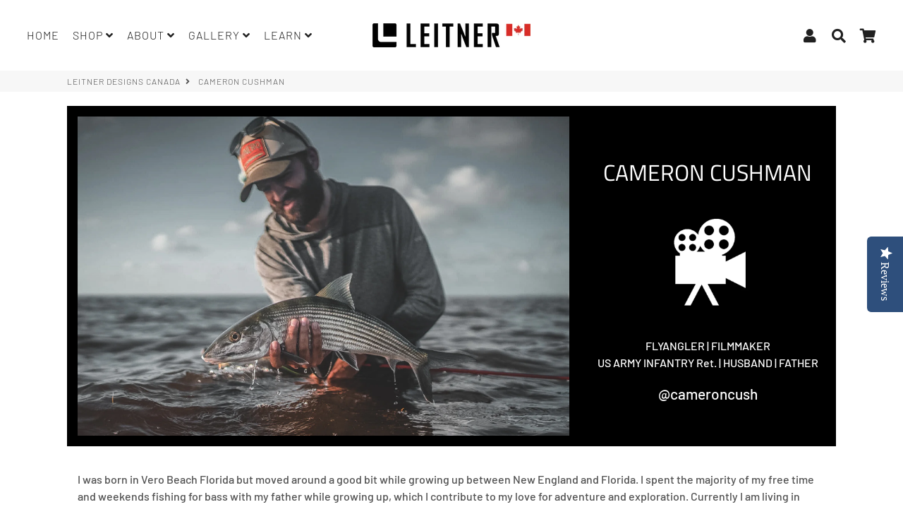

--- FILE ---
content_type: text/css
request_url: https://leitnerdesigns.ca/cdn/shop/t/11/assets/pagefly.67fc7b8a.css?v=162541000831958108941647824245
body_size: 679
content:
.RvYYJ,.bAQARH,.fbyRgD,.iTWYTA{position:relative}.hoZTIr{--pf-sample-color:#5d6b82;--pf-border-color:#d1d5db;opacity:1!important}.RvYYJ{display:inline-block;vertical-align:middle;max-width:100%}.RvYYJ img{width:100%;height:100%;border-radius:inherit}.bAQARH:empty{display:initial}.fbyRgD{padding:20px 0}.laenLa>span:last-child{line-height:inherit;display:block;margin-right:0!important}.iTWYTA{-webkit-transition:opacity .3s linear 2s;transition:opacity .3s linear 2s}.iTWYTA.glider-loading>*{opacity:.5!important}.iTWYTA:not([style]):before{content:"";position:absolute;border:3px solid #f3f3f3;border-top:3px solid #000;border-radius:50%;width:32px;height:32px;-webkit-animation:2s linear infinite pf-spin;animation:2s linear infinite pf-spin;z-index:1;top:calc(50% - 16px);left:calc(50% - 16px)}@-webkit-keyframes pf-spin{0%{-webkit-transform:rotate(0);-ms-transform:rotate(0);transform:rotate(0)}100%{-webkit-transform:rotate(360deg);-ms-transform:rotate(360deg);transform:rotate(360deg)}}@keyframes pf-spin{0%{-webkit-transform:rotate(0);-ms-transform:rotate(0);transform:rotate(0)}100%{-webkit-transform:rotate(360deg);-ms-transform:rotate(360deg);transform:rotate(360deg)}}.iTWYTA .glider-hide,.iTWYTA .glider-nav.disabled,.iTWYTA:not([style])>*{opacity:0}.iTWYTA .glider{height:100%;-webkit-overflow-scrolling:touch;-ms-overflow-style:none;overflow-y:hidden}.iTWYTA .glider::-webkit-scrollbar{opacity:0;height:0}.iTWYTA .glider,.iTWYTA .glider-track{-webkit-transform:translateZ(0);-ms-transform:translateZ(0);transform:translateZ(0);-webkit-backface-visibility:hidden;backface-visibility:hidden}.iTWYTA .glider-dot,.iTWYTA .glider-nav{border:0;padding:0;-webkit-user-select:none;-moz-user-select:none;-ms-user-select:none;user-select:none;outline:0;-webkit-appearance:none}.iTWYTA .glider-track{width:100%;height:100%;margin:0;padding:0;display:-webkit-box;display:-webkit-flex;display:-ms-flexbox;display:flex;z-index:1}.iTWYTA .glider.draggable{-webkit-user-select:none;-moz-user-select:none;-ms-user-select:none;user-select:none;cursor:-webkit-grab;cursor:-moz-grab;cursor:grab}.iTWYTA .glider.draggable .glider-slide img{-webkit-user-select:none;-moz-user-select:none;-ms-user-select:none;user-select:none;pointer-events:none}.iTWYTA .glider.drag{cursor:-webkit-grabbing;cursor:-moz-grabbing;cursor:grabbing}.iTWYTA .glider-slide{-webkit-user-select:none;-moz-user-select:none;-ms-user-select:none;user-select:none;-webkit-box-pack:center;-webkit-justify-content:center;-ms-flex-pack:center;justify-content:center;-webkit-align-content:center;-ms-flex-line-pack:center;align-content:center;width:100%}.iTWYTA .glider-nav{width:40px;height:40px;position:absolute;font-size:20px;top:calc(50% - 20px);cursor:pointer;-webkit-transition:.35s;transition:.35s;line-height:1}.iTWYTA .glider-nav:after,.iTWYTA .glider-nav:before{content:"";position:absolute;background:#fff}.iTWYTA .glider-nav-1:after,.iTWYTA .glider-nav-1:before{width:1px;height:8px}.iTWYTA .glider-nav-1:before{-webkit-transform:rotate(45deg);-ms-transform:rotate(45deg);transform:rotate(45deg);top:19px}.iTWYTA .glider-nav-1:after{-webkit-transform:rotate(-45deg);-ms-transform:rotate(-45deg);transform:rotate(-45deg);top:14px}.iTWYTA .glider-nav-2:before{height:2px;width:12px;left:12px;top:calc(50% - 1px)}.iTWYTA .glider-nav-2:after{border:4px solid transparent;border-left:4px solid #fff;background:0 0;top:calc(50% - 4px);right:8px}.iTWYTA.glider-n-1 .glider-nav{border-radius:50%;background:rgba(0,0,0,.4)}.iTWYTA .glider-d-1 .glider-dot.active,.iTWYTA .glider-d-1 .glider-dot:hover,.iTWYTA .glider-d-2 .glider-dot.active:before,.iTWYTA.glider-n-1 .glider-nav:hover{background:#000}.iTWYTA.glider-n-2 .glider-nav{background:#000;border-radius:3px;opacity:0}.iTWYTA.glider-n-2 .glider-prev{left:40px}.iTWYTA.glider-n-2 .glider-next{right:40px}.iTWYTA.glider-n-2x .glider-nav{background:0 0}.iTWYTA.glider-n-2x .glider-nav:after,.iTWYTA.glider-n-2x .glider-nav:before{box-shadow:0 0 3px #000}.iTWYTA.glider-n-3 .glider-nav{top:auto;bottom:20px;background:#000;border-radius:3px}.iTWYTA.glider-n-2:hover .glider-nav:not(.disabled){opacity:1}.iTWYTA.glider-n-2:hover .glider-prev{left:20px}.iTWYTA .glider-next,.iTWYTA.glider-n-2:hover .glider-next{right:20px}.iTWYTA .glider-prev{left:20px;-webkit-transform:rotate(180deg);-ms-transform:rotate(180deg);transform:rotate(180deg)}.iTWYTA .glider-dots{position:absolute;bottom:15px;display:-webkit-box;display:-webkit-flex;display:-ms-flexbox;display:flex;-webkit-box-pack:center;-webkit-justify-content:center;-ms-flex-pack:center;justify-content:center;width:100%}.iTWYTA .glider-dot{cursor:pointer;min-height:initial;margin:0 5px}.iTWYTA .glider-d-1 .glider-dot{width:20px;height:5px;background:rgba(0,0,0,.4)}.iTWYTA .glider-d-2 .glider-dot,.iTWYTA .glider-d-3 .glider-dot{width:16px;height:16px;border-radius:50%;background:0 0;border:2px solid;position:relative}.iTWYTA .glider-d-2 .glider-dot.active:before,.iTWYTA .glider-d-3 .glider-dot.active:before{content:"";position:absolute;width:8px;height:8px;border-radius:50%;top:2px;left:2px}.iTWYTA .glider-d-2 .glider-dot{border-color:#000}.iTWYTA .glider-d-3 .glider-dot{border-color:#fff}.iTWYTA .glider-d-3 .glider-dot.active:before{background:#fff}.iTWYTA [style*="--g-xs"]{margin:0 calc(-1 * var(--g-xs))}.iTWYTA [style*="--g-xs"] .glide-wrapper{padding:0 var(--g-xs)}@media (min-width:1025px){.iTWYTA .glider{overflow:hidden}}.XUnSd{width:100%;height:100%}@media all{.__pf .pf-12_,.__pf .pf-15_,.__pf .pf-8_{text-align:center;color:#fff}.__pf .pf-4_{background-color:#000}.__pf .pf-7_{text-align:center}.__pf .pf-8_{padding-top:60px}.__pf .pf-11_{padding-top:10px;width:173px;height:auto}.__pf .pf-12_{padding-top:20px}.__pf .pf-18_,.__pf .pf-24_{padding-bottom:0;padding-top:0}.__pf .pf-15_{font-size:21px}.__pf .pf-21_{text-align:justify;margin-top:0;margin-bottom:0}.__pf .pf-31_{height:380px}.__pf .pf-33_{width:100%;height:auto}.__pf .pf-35_,.__pf .pf-37_,.__pf .pf-39_,.__pf .pf-41_,.__pf .pf-43_,.__pf .pf-45_,.__pf .pf-47_,.__pf .pf-49_,.__pf .pf-51_,.__pf .pf-53_,.__pf .pf-55_,.__pf .pf-57_,.__pf .pf-59_,.__pf .pf-61_{width:100%}}@media (min-width:1025px) and (max-width:1199px){.__pf .pf-31_{height:380px}}@media (min-width:768px) and (max-width:1024px){.__pf .pf-31_{height:350px}}@media (max-width:767px){.__pf .pf-31_{height:350px}}